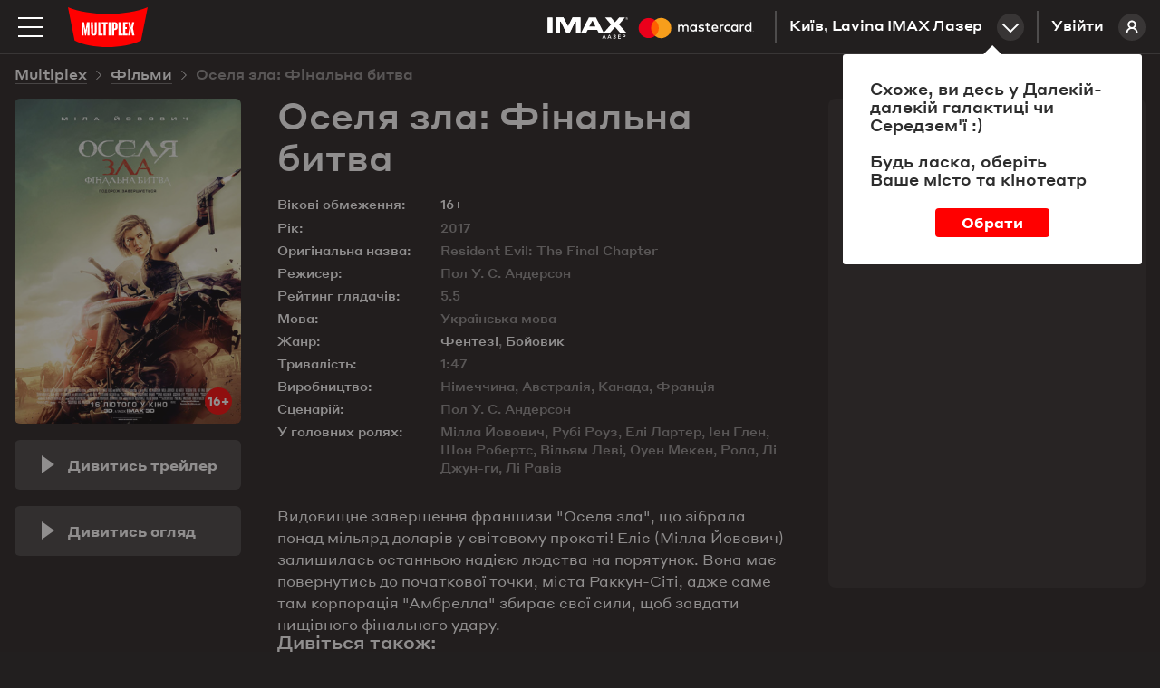

--- FILE ---
content_type: text/html; charset=utf-8
request_url: https://multiplex.ua/movie/40858
body_size: 23948
content:






<!DOCTYPE html >
	
<html prefix="og: http://ogp.me/ns#" lang="uk">
<head>
		
	
	
	
	<meta charset="UTF-8">
	<link rel="canonical" href="https://multiplex.ua/movie/40858" />
	<meta name="apple-itunes-app" content="app-id=1160648734">
	<link rel="shortcut icon" href="/img/favicon.png" type="image/x-icon">
	<script defer src="/js/vendor/jquery-2.1.3.min.js"></script>
	<script>
		var CURRENCY = '₴'
		var PRICE_FROM = "від"
		
		var dtplang = "ua"
		if (dtplang == "ua") {
			dtplang = "uk"
		}
		var firstVisit =  true ,
		noCity =  false 
	</script>
	
	<script defer src="/js/dst/cookie.js"></script>
	<script defer src="/js/vendor/jquery.maskedinput.min.js"></script>
	<link rel="stylesheet" type="text/css" href="/css/index.css?v=202508201140">
	<script>
		var mobiledetect =  false  || window.innerWidth <= 1024;
	</script>
	
	<script defer src="/js/vendor/jquery.mousewheel.min.js"></script>
	<link rel="stylesheet" type="text/css" href="/js/vendor/datetimepicker/jquery.datetimepicker.min.css">
	<script defer src="/js/vendor/datetimepicker/jquery.datetimepicker.full.min.js"></script>
	<script defer src="/js/vendor/moment.js"></script>
	<script defer src="/js/dst/ads.js?v=202508201140"></script>
	<script defer src="/js/dst/commons.js?v=202508201140"></script>
	
	
	<meta name="viewport" content="width=device-width,initial-scale=1,maximum-scale=1,user-scalable=no">
	
	<meta name="google-site-verification" content="0iQPJdb6Va9SYitKgn5reAWypk4zAUic28VLdJKCtoo" />
	<meta name="format-detection" content="date=no, address=no, time=no">
			<link 
				rel="alternate" 

				hreflang="ru" 
				hreflang="ru" 
				hreflang="ru" 

				href="https://multiplex.ua/ru/movie/40858" 
			/>
			<link 
				rel="alternate" 

				hreflang="uk" 
				hreflang="ua" 
				hreflang="ua" 

				href="https://multiplex.ua/movie/40858" 
			/>
			<link 
				rel="alternate" 

				hreflang="en" 
				hreflang="en" 
				hreflang="en" 

				href="https://multiplex.ua/en/movie/40858" 
			/>
	
	<script>
		(function(i,s,o,g,r,a,m){
			i["esSdk"] = r;
			i[r] = i[r] || function() {
			(i[r].q = i[r].q || []).push(arguments)
			}, a=s.createElement(o), m=s.getElementsByTagName(o)[0]; a.async=1; a.src=g;
			m.parentNode.insertBefore(a,m)}
			) (window, document, "script", "https://esputnik.com/scripts/v1/public/scripts?apiKey=eyJhbGciOiJSUzI1NiJ9.[base64].P5HZwwPK4CVR3lXiMMDOkRu1aW_Onp_rpMgSZN6AnDn1w7MyCj333HF3Of3Ee_cNvpwQd5KIPLTuRgdH_qntEw&domain=86DFBEF0-8D98-4D6B-88C2-5A716E028DC4", "es");
			es("pushOn");
	</script>
	
    <script>(function(w,d,s,l,i){w[l]=w[l]||[];w[l].push({'gtm.start':
        new Date().getTime(),event:'gtm.js'});var f=d.getElementsByTagName(s)[0],
        j=d.createElement(s),dl=l!='dataLayer'?'&l='+l:'';j.async=true;j.src=
        'https://www.googletagmanager.com/gtm.js?id='+i+dl;f.parentNode.insertBefore(j,f);
        })(window,document,'script','dataLayer','GTM-P29CGXTX');</script>
	

	<script>                 
		(function (d, s, i, r) {                                
		if (d.getElementById(i)) { return; }                                
		var n = d.createElement(s); 
		e = d.getElementsByTagName(s)[0]; 
		n.id = i;                                
		n.src = "https://webtracking-v01.bpmonline.com/Src/tracking_" + r + ".js"; e.parentNode.insertBefore(n, e);                 
		})(document, "script", "bpmTracking", "Clwzhbt3hrIye65KjEmdbpSY0B2OK4PVaotu5yIF"); 
	</script>




 
<script async src="https://www.googletagmanager.com/gtag/js?id=G-57R752LTC1"></script> 
<script> 
	window.dataLayer = window.dataLayer || []; function gtag(){dataLayer.push(arguments);} gtag('js', new Date()); gtag('config', 'G-57R752LTC1'); 
</script>

 
<script> 
	function gtag_report_conversion(url) { 
		var callback = function () {
			
			
			
			}; 
		gtag('event', 'conversion', { 'send_to': 'AW-931060705/DMl7CM-0sokBEOG3-7sD', 'transaction_id': sessionStorage.getItem('conversionGuid'), 'event_callback': callback }); 
		return false; 
	} 
</script>



	<script>
		window.analyticsData = {
			dynx_pagetype: "offerdetail",
			dynx_itemid: "HO00000426"
		}
	</script>
	<meta property="og:title" content='Оселя зла: Фінальна битва - Multiplex' />
	<meta property="og:description" content="Видовищне завершення франшизи &#34;Оселя зла&#34;, що зібрала понад мільярд доларів у світовому прокаті! Еліс (Мілла Йовович) залишилась останньою надією людства на порятунок. Вона має повернутись до початкової точки, міста Раккун-Сіті, адже саме там корпорація &#34;Амбрелла&#34; збирає свої сили, щоб завдати нищівного фінального удару." />
	<meta property="og:url" content="https://multiplex.ua/movie/40858" />
	<meta property="og:image" content="https://multiplex.ua/images/1c/a9/1ca9a9441f962de8e7a14e25b45ee0a5.jpg" />
	<meta property="og:image:width" content="1024" />
	<meta property="og:image:height" content="704" />
	<meta property="og:type" content="video.movie" />
	
	
	
	
	
	

													
													
													
													
													
													
													
													
													
													
													
													

	<script defer src="/js/dst/movie.js?v=202508201140"></script>
	<script>
		
		var filmName_GA = "Resident Evil: The Final Chapter"
	
		var fbFilmData = {
			content_ids: ["HO00000426"],
			content_name: "Оселя зла: Фінальна битва"
		}
		
	</script>
	<title>Оселя зла: Фінальна битва (2017)  - відгуки глядачів, рейтинг фільму, рецензії кінокритиків і трейлери | Мультиплекс</title>

	<meta name="description" content="Оселя зла: Фінальна битва (2017) - рейтинг кіно, відгуки і оцінки глядачів ✅ Думка кінокритиків ✅ Вся інформація про фільм на сайті ❱❱❱ ⭐️ MULTIPLEX ⭐️." />
	
	<meta name="Keywords" content='Оселя зла: Фінальна битва, Resident Evil: The Final Chapter, Оселя зла: Фінальна битва трейлер, Оселя зла: Фінальна битва дата виходу, Оселя зла: Фінальна битва кіно, Оселя зла: Фінальна битва билети, Оселя зла: Фінальна битва актори, Оселя зла: Фінальна битва афиша, Оселя зла: Фінальна битва кінотеатр, Оселя зла: Фінальна битва розклад' />
	
	<script>
		var mvid =  40858 
	</script>
	<style>
		.movie_description p strong, .movie_description p strong a {
			font-weight: 700;
		}
	</style>
</head>
<body style="overflow: auto; background-color: #221f1f;">












<script type="application/ld+json">
{
	"@context": "http://schema.org",
	"@type": "Movie",
	"name": "Оселя зла: Фінальна битва",
	"description": "Видовищне завершення франшизи \u0022Оселя зла\u0022, що зібрала понад мільярд доларів у світовому прокаті! Еліс (Мілла Йовович) залишилась останньою надією людства на порятунок. Вона має повернутись до початкової точки, міста Раккун-Сіті, адже саме там корпорація \u0022Амбрелла\u0022 збирає свої сили, щоб завдати нищівного фінального удару.",
	"image": "https://multiplex.ua\/images\/02\/c5\/02c52bf104b183f6871fc2db85325964.jpg",
	"sameAs": ["https://multiplex.ua/ru/movie/40858""https://multiplex.ua/en/movie/40858"],
	"duration": "1:47",
	"alternativeHeadline": "Resident Evil: The Final Chapter",
	"dateCreated": "2017-02-16",
		"genre": "Фентезі,Бойовик",
	"director": {
		"@type": "Person",
		"name": "Пол У. С. Андерсон"
	},
		"actor": [
		{
			"@type": "Person",
			"name": "Мілла Йовович"
		},
		{
			"@type": "Person",
			"name": "Рубі Роуз"
		},
		{
			"@type": "Person",
			"name": "Елі Лартер"
		},
		{
			"@type": "Person",
			"name": "Іен Глен"
		},
		{
			"@type": "Person",
			"name": "Шон Робертс"
		},
		{
			"@type": "Person",
			"name": "Вільям Леві"
		},
		{
			"@type": "Person",
			"name": "Оуен Мекен"
		},
		{
			"@type": "Person",
			"name": "Рола"
		},
		{
			"@type": "Person",
			"name": "Лі Джун-ги"
		},
		{
			"@type": "Person",
			"name": "Лі Равів"
		}],
		"actors": {
			"@type": "Person",
			"name": "В главных ролях: Мілла Йовович, Рубі Роуз, Елі Лартер, Іен Глен, Шон Робертс, Вільям Леві, Оуен Мекен, Рола, Лі Джун-ги, Лі Равів"
		},
			
	"aggregateRating": {
    "@type": "AggregateRating",
    "ratingValue": "5.5",
		"bestRating": "10",
    "ratingCount": "5500"
  }
}
</script>








<noscript><iframe src="https://www.googletagmanager.com/ns.html?id=GTM-P29CGXTX"
	height="0" width="0" style="display:none;visibility:hidden"></iframe></noscript>


<script>
var pageIdent = "movie",
	up = "";
</script>


<script type="application/ld+json">
	{
		"@context": "http://schema.org",
		"@type": "Organization",
		"name": "Multiplex",
		"description": "MULTIPLEX — найбільша мережа кінотеатрів в Україні",
		"alternateName": "Мультиплекс",
		"brand": "Multiplex",
		"url": "https://multiplex.ua",
		"logo": "https://multiplex.ua/img/logo.svg",
		"foundingDate": "2003",
		"founder": "Антон Пугач",
		"address": {
			"@type": "PostalAddress",
			"addressLocality": "Київ, Україна",
			"postalCode": "03035",
			"streetAddress": "вул. Липківського, 45, бізнес центр \u0022НЕСТ\u0022, офіс 707",
		},
		"sameAs": [
			"https://uk.wikipedia.org/wiki/Multiplex_(мережа_кінотеатрів)",
			"https://www.facebook.com/uamultiplex",
			"https://www.youtube.com/user/MultiplexChannel",
			"https://www.instagram.com/multiplex_official/"
		]
	}
</script>


<p class="lang_close" style="display: none">Перейти до сайту</p>
<p class="lang_next" style="display: none">Наступна підказка</p>
<div class="modal_youtube">
	<div class="yt_header">
		<p class="yt_heading"><i class="backsho"></i><span>Трейлер</span>: <a href="/" style="pointer-events: none"></a></p>
		<p class="yt_close">Закрити <i></i></p>
	</div>
	<div class="yt_iframe">
		<img src="/img/logo_about.svg" class="yt_preload animated" alt="Loading..." title="Loading...">
	</div>
</div>


<div class="header  ">
	<div class="header-top">

		<img 
			class="menu-btn" 
			src="/img/menu.svg" 
			alt="Меню" 
			title="Меню"
		>
		<a class="logolink" href="/"><img src="/img/logo.svg" alt="Multiplex" title="Multiplex"></a>
		
		<a class="lk_link" href="https://friends.multiplex.ua" rel="nofollow">
			Увійти
			<img src="/img/ava_temp1.svg" alt="">
		</a>

		<div class="geo" id="tocinemas">Київ, Lavina IMAX Лазер<div class="geo_select"></div></div>


		

			

			

			
				
					<a href="/imax_laser" class="imax_link twins_link" style="line-height: 0">
						<img src="/img/imax_laser/logo_imax_white.svg" style="height: 24px; position: relative;" alt="IMAX LASER" title="IMAX LASER">
						<svg width="148" viewBox="0 0 479 110" xmlns="http://www.w3.org/2000/svg"><g fill="none" fill-rule="evenodd"><path d="M0 0h478.99v109.97H0z"/><path d="M216.39 67.11v-15c0-5.66-3.61-9.47-9.42-9.52a9.27 9.27 0 0 0-8.41 4.26 8.79 8.79 0 0 0-7.91-4.26 7.92 7.92 0 0 0-7 3.56v-3h-5.21v23.96h5.26V53.84c0-4.16 2.3-6.36 5.86-6.36 3.56 0 5.21 2.25 5.21 6.31v13.32H200V53.84c0-4.16 2.4-6.36 5.86-6.36 3.46 0 5.26 2.25 5.26 6.31v13.32h5.27zm77.83-23.94h-8.51v-7.26h-5.26v7.26h-4.86v4.76h4.86v10.91c0 5.56 2.15 8.87 8.31 8.87a12.24 12.24 0 0 0 6.51-1.85l-1.5-4.46a9.62 9.62 0 0 1-4.61 1.35c-2.6 0-3.46-1.6-3.46-4V47.93h8.51l.01-4.76zm44.43-.6a7.06 7.06 0 0 0-6.31 3.51v-2.91h-5.16v23.94h5.21V53.69c0-4 1.7-6.16 5.11-6.16a8.49 8.49 0 0 1 3.26.6l1.6-4.91a11.13 11.13 0 0 0-3.71-.65zm-67.17 2.5a17.9 17.9 0 0 0-9.77-2.5c-6.06 0-10 2.91-10 7.66 0 3.91 2.9 6.31 8.26 7.06l2.45.35c2.85.4 4.21 1.15 4.21 2.5 0 1.85-1.9 2.91-5.46 2.91a12.76 12.76 0 0 1-8-2.5l-2.37 4.05a17.27 17.27 0 0 0 10.37 3.11c6.91 0 10.92-3.26 10.92-7.81 0-4.21-3.16-6.41-8.36-7.16l-2.45-.35c-2.25-.3-4.06-.75-4.06-2.35 0-1.75 1.7-2.8 4.56-2.8a15.43 15.43 0 0 1 7.46 2.05l2.24-4.22zM411 42.57a7.06 7.06 0 0 0-6.31 3.51v-2.91h-5.16v23.94h5.21V53.69c0-4 1.7-6.16 5.11-6.16a8.49 8.49 0 0 1 3.26.6l1.6-4.91a11.13 11.13 0 0 0-3.71-.65zm-67.09 12.57c0 7.26 5.06 12.57 12.77 12.57a12.54 12.54 0 0 0 8.61-2.86l-2.5-4.21a10.52 10.52 0 0 1-6.26 2.15c-4.16 0-7.21-3.06-7.21-7.66s3.06-7.61 7.21-7.66a10.52 10.52 0 0 1 6.26 2.15l2.5-4.21a12.54 12.54 0 0 0-8.61-2.86c-7.71 0-12.77 5.31-12.77 12.57v.02zm48.78 0v-12h-5.21v2.91a9.08 9.08 0 0 0-7.56-3.51c-6.71 0-12 5.26-12 12.57 0 7.31 5.26 12.57 12 12.57a9.08 9.08 0 0 0 7.56-3.51v2.9h5.21V55.14zm-19.38 0c0-4.21 2.75-7.66 7.26-7.66 4.31 0 7.21 3.31 7.21 7.66s-2.9 7.66-7.21 7.66c-4.51 0-7.26-3.46-7.26-7.66zm-62.86-12.57c-7 0-11.92 5.11-11.92 12.57 0 7.61 5.11 12.57 12.27 12.57a14.55 14.55 0 0 0 9.82-3.36l-2.55-3.86a11.41 11.41 0 0 1-7 2.5c-3.36 0-6.41-1.55-7.16-5.86h17.78c.05-.65.1-1.3.1-2 0-7.46-4.66-12.57-11.37-12.57l.03.01zm-.1 4.66c3.36 0 5.51 2.1 6.06 5.81H304c.55-3.46 2.65-5.81 6.36-5.81h-.01zM441 55.14V33.55h-5.21v12.52a9.08 9.08 0 0 0-7.56-3.51c-6.71 0-12 5.26-12 12.57 0 7.31 5.26 12.57 12 12.57a9.08 9.08 0 0 0 7.56-3.51v2.9H441V55.14zm6.09 9.76a1.53 1.53 0 0 1 1.09.45 1.49 1.49 0 0 1 0 2.14 1.6 1.6 0 0 1-.49.33 1.5 1.5 0 0 1-.6.12 1.55 1.55 0 0 1-1.44-.93 1.5 1.5 0 0 1 0-1.18 1.52 1.52 0 0 1 .82-.81 1.57 1.57 0 0 1 .64-.12h-.02zm0 2.7a1.13 1.13 0 0 0 .46-.09 1.19 1.19 0 0 0 0-2.18 1.15 1.15 0 0 0-.46-.09 1.19 1.19 0 0 0-.47.09 1.19 1.19 0 0 0-.38 1.93 1.19 1.19 0 0 0 .87.34h-.02zm.09-1.9a.64.64 0 0 1 .42.12.4.4 0 0 1 .15.33.38.38 0 0 1-.12.29.56.56 0 0 1-.33.14l.46.53h-.36l-.43-.53h-.14v.53h-.3v-1.4l.65-.01zm-.35.26v.38h.35a.34.34 0 0 0 .19 0 .16.16 0 0 0 .07-.14.16.16 0 0 0-.07-.14.34.34 0 0 0-.19 0l-.35-.1zm-25.19-10.82c0-4.21 2.75-7.66 7.26-7.66 4.31 0 7.21 3.31 7.21 7.66s-2.9 7.66-7.21 7.66c-4.51 0-7.26-3.46-7.26-7.66zm-175.9 0v-12h-5.21v2.91a9.08 9.08 0 0 0-7.53-3.48c-6.71 0-12 5.26-12 12.57 0 7.31 5.26 12.57 12 12.57a9.08 9.08 0 0 0 7.56-3.51v2.9h5.21l-.03-11.96zm-19.38 0c0-4.21 2.75-7.66 7.26-7.66 4.31 0 7.21 3.31 7.21 7.66s-2.9 7.66-7.21 7.66c-4.51 0-7.26-3.45-7.26-7.66z" fill="#FFF" fill-rule="nonzero"/><g fill-rule="nonzero"><path fill="#FF5F00" d="M80.46 26.68h31.5v56.61h-31.5z"/><path d="M82.46 55a35.94 35.94 0 0 1 13.75-28.3c-14.76-11.6-35.956-9.91-48.693 3.881-12.736 13.792-12.736 35.056 0 48.848C60.254 93.22 81.45 94.909 96.21 83.31A35.94 35.94 0 0 1 82.46 55z" fill="#EB001B"/><path d="M154.46 55a36 36 0 0 1-58.25 28.3 36 36 0 0 0 0-56.61A36 36 0 0 1 154.46 55zM151 77.29v-1.16h.47v-.23h-1.17v.24h.47v1.16l.23-.01zm2.31 0v-1.4H153l-.42 1-.42-1h-.37v1.4h.21v-1.05l.39.91h.27l.39-.91v1.06l.26-.01z" fill="#F79E1B"/></g></g></svg>
					</a>
				

				

			

			
			
			


			


						 

		

	</div>
</div>


<div class="mob_blackout"></div>
<div class="modal_ticketing">
	<div class="yt_header">
		<p class="yt_heading"><i class="backsho"></i>Вибір місць: <a href="/" style="pointer-events: none"></a></p>
		<p class="yt_close">Закрити <i></i></p>
	</div>
	<div class="ticket_iframe">
		<img src="/img/logo_about.svg" class="yt_preload animated" alt="loading...">
		<iframe id="tktiframe" style="width: 100%; height: 100%" allowfullscreen=""></iframe>
	</div>
</div>
<div class="left_menu js-left-menu">
	<div class="container">
		<div class="menu_close"></div>
		<ul class="langs">
				<li data-lang="ru" ><a href="/ru/movie/40858" hreflang='ru' target="_top">ru</a></li>
				<li data-lang="ua" class="active"><a href="/movie/40858" hreflang='uk' target="_top">ua</a></li>
				<li data-lang="en" ><a href="/en/movie/40858" hreflang='en' target="_top">en</a></li>
		</ul>
		<div class="menu_logo">
			<svg width="210" height="105" xmlns:xlink="http://www.w3.org/1999/xlink">
				<defs>
					<path id="a" d="M0 .09h209.987v104.74H0z"/>
				</defs>
				<g fill="none" fill-rule="evenodd">
					<g>
						<mask id="b" fill="#fff">
							<use xlink:href="#a"/>
						</mask>
						<path d="M209.987.09C154.95 23.598 55.037 23.598 0 .09l17.499 87.28c44.632 23.233 126.984 23.325 174.989 0L209.987.09z" fill="red" mask="url(#b)"/>
					</g>
					<path fill="#FFF" d="M49.285 40l-3.342 19.17-.225 1.288h-.436l-.223-1.278L41.715 40 35 40.005V75h5.192l.021-10.34-.445-11.697h.418L44.131 75h2.738l3.945-22.037h.418l-.445 11.696V75H56V40.005zM70.26 40l-.143 28.877c0 1.517-1.41 1.868-2.117 1.868-.796 0-2.117-.351-2.117-1.868L65.74 40H60l.475 27.557C60.475 72.42 62.268 75 68 75s7.525-2.581 7.525-7.443L76 40h-5.74zM85.228 70.636V40H80v35h11v-4.364zM138.362 70.636V40H133v35h11v-4.364zM157 44.364V40h-11v35h10.925v-4.364h-5.655V57.58h4.216v-4.364h-4.216v-8.852zM104 40H89v4.21h4.741V75h5.518V44.21H104zM107 75h5V40h-5zM125.287 53.821c0 1.363-.301 2.613-2.578 2.613h-.996V44.362h1.407c2.44 0 2.167 1.565 2.167 2.928v6.531zm-1.623-13.818L116 40v35h5.713V60.83h2.14c4.803 0 7.147-2.412 7.147-6.17v-8.13c0-3.758-1.733-6.527-7.336-6.527zM174.646 40h-5.56l-2.37 13.027h-.432L163.914 40h-5.56l3.51 15.071L158 75h5.764l2.013-12.028.51-5.735h.422l.515 5.735L169.199 75H175l-3.863-19.929z"/>
				</g>
			</svg>
		</div>
		<div class="mob_container">
			<div class="menu_list"><a href="/" class="menu_item">Зараз у кіно</a><a href="/soon" class="menu_item">Скоро у прокаті</a>

				
		   		<a href="https://new.multiplex.ua/order/cinema/0000000017/concession" class="menu_item yellow">Купити попкорн онлайн</a>
				

				<a href="/promotions" class="menu_item">Акції та знижки</a><a href="/cinemas" class="menu_item">Кінотеатри</a>
				



				
				<a href="/refund" class="menu_item">Повернення квитків
					</a><a href="/faq#open_feedbeck_menu" class="menu_item">Допомога
					</a><a href="/about" class="menu_item">Про компанію</a>
				<a href="javascript:;" id="tofeedback" class="menu_item" style="display: none">Написати нам</a>
			</div>
			<div class="menu-block">
				<div class="menu-block-heading">
					Особистий кабінет
				</div>
				<a href="https://friends.multiplex.ua" class="menu-block-btn" rel="nofollow">
					<img 
						src="/img/ava_temp1.svg" 
						alt='Увійти'
					>Увійти
				</a>
			</div>
		</div>

		<div class="menu-block">
			<div class="menu-block-heading">Ми в соціальних мережах</div>

			<div class="menu_soc">
				<a class="menu_soc_item" href="https://www.facebook.com/uamultiplex" rel="nofollow" target="_blank">
					<svg fill="none" height="28" viewBox="0 0 28 28" width="28" xmlns="http://www.w3.org/2000/svg">
						<path d="M12.0422 22V14.4923H10V11.7892H12.0422V9.4804C12.0422 7.66611 13.2486 6 16.0282 6C17.1537 6 17.9859 6.10488 17.9859 6.10488L17.9203 8.62914C17.9203 8.62914 17.0716 8.6211 16.1454 8.6211C15.143 8.6211 14.9824 9.07014 14.9824 9.81544V11.7892H18L17.8687 14.4923H14.9824V22H12.0422Z"
									fill="white" />
						

						<rect class="hover-border" height="27" rx="7.5" stroke="white" width="27" x="0.5" y="0.5" />
					</svg>
					Facebook
				</a>

				<a class="menu_soc_item" href="https://www.youtube.com/user/MultiplexChannel" rel="nofollow" target="_blank">
					<svg fill="none" height="28" viewBox="0 0 28 28" width="28" xmlns="http://www.w3.org/2000/svg">
						<g clip-path="url(#clip0_1419_7416)">
							<path d="M21.6667 10.338C21.5761 10.0148 21.3996 9.7222 21.156 9.4913C20.9055 9.25331 20.5985 9.08306 20.264 8.99664C19.012 8.66664 13.996 8.66664 13.996 8.66664C11.9049 8.64284 9.81427 8.74749 7.73598 8.97997C7.40144 9.07278 7.09503 9.24683 6.84398 9.48664C6.59732 9.72397 6.41865 10.0166 6.32532 10.3373C6.10111 11.5451 5.99218 12.7715 5.99998 14C5.99198 15.2273 6.10065 16.4533 6.32532 17.6626C6.41665 17.982 6.59465 18.2733 6.84198 18.5086C7.08932 18.744 7.39732 18.914 7.73598 19.004C9.00465 19.3333 13.996 19.3333 13.996 19.3333C16.0898 19.3571 18.183 19.2525 20.264 19.02C20.5985 18.9335 20.9055 18.7633 21.156 18.5253C21.3995 18.2945 21.5758 18.0018 21.666 17.6786C21.896 16.4713 22.0079 15.2444 22 14.0153C22.0173 12.781 21.9056 11.5483 21.6667 10.3373V10.338ZM12.4013 16.2826V11.718L16.5747 14.0006L12.4013 16.2826Z"
										fill="white" />
							
						</g>
						<rect class="hover-border" height="27" rx="7.5" stroke="white" width="27" x="0.5" y="0.5" />
						<defs>
							<clipPath id="clip0_1419_7416">
								<rect fill="white" height="16" transform="translate(6 6)" width="16" />
							</clipPath>
						</defs>
					</svg>
					Youtube
				</a>

				<a class="menu_soc_item" href="https://www.instagram.com/multiplex_official/" rel="nofollow" target="_blank">
					<svg fill="none" height="28" viewBox="0 0 28 28" width="28" xmlns="http://www.w3.org/2000/svg">
						<ellipse cx="13.5769" cy="13.8125" rx="5.84615" ry="5.9375" stroke="white" stroke-width="1.5" />
						<ellipse cx="20.8216" cy="6.45455" fill="white" rx="1.67832" ry="1.70455" />
						<rect class="hover-border" height="27" rx="7.5" stroke="white" width="27" x="0.5" y="0.5" />
					</svg>
					Instagram
				</a>

				<a class="menu_soc_item" href="https://t.me/super_cheese">
					<svg fill="none" height="28" viewBox="0 0 28 28" width="28" xmlns="http://www.w3.org/2000/svg">
						<path clip-rule="evenodd"
									d="M7.09992 13.0733C11.3949 11.1916 14.2589 9.95115 15.6919 9.35181C19.7834 7.64056 20.6335 7.34329 21.1877 7.33348C21.3095 7.33132 21.5821 7.36169 21.7586 7.50572C21.9076 7.62734 21.9486 7.79162 21.9683 7.90692C21.9879 8.02223 22.0123 8.2849 21.9929 8.49013C21.7712 10.8327 20.8118 16.5175 20.3237 19.1412C20.1172 20.2514 19.7105 20.6237 19.3169 20.6601C18.4613 20.7393 17.8116 20.0915 16.9829 19.5453C15.6862 18.6906 14.9537 18.1585 13.695 17.3245C12.2404 16.3606 13.1834 15.8308 14.0124 14.965C14.2293 14.7385 17.999 11.2906 18.0719 10.9778C18.0811 10.9387 18.0895 10.7929 18.0034 10.7159C17.9172 10.6389 17.7901 10.6652 17.6983 10.6862C17.5683 10.7159 15.4968 12.0926 11.4839 14.8165C10.8959 15.2225 10.3633 15.4203 9.88616 15.41C9.36012 15.3985 8.34822 15.1109 7.59598 14.865C6.67333 14.5634 5.94002 14.404 6.00388 13.8918C6.03714 13.625 6.40248 13.3522 7.09992 13.0733Z"
									fill="white"
									fill-rule="evenodd" />
						

						<rect class="hover-border" height="27" rx="7.5" stroke="white" width="27" x="0.5" y="0.5" />
					</svg>
					Telegram
				</a>
			</div>


		</div>
	</div>
</div>
<div class="menu right_menu animatedlong slideInUp">
	<img class="menu_close" src="/img/menu_close.png" alt='Закрити' title='Закрити'>
	<div class="citylist">
		<p class="heading">Місто:</p>
			<p class="cityname active"><span>Київ</span></p>
			<p class="cityname "><span>Дніпро</span></p>
			<p class="cityname "><span>Львів</span></p>
			<p class="cityname "><span>Одеса</span></p>
			<p class="cityname "><span>Миколаїв</span></p>
			<p class="cityname "><span>Харків</span></p>
			<p class="cityname "><span>Хмельницький</span></p>
			<p class="cityname "><span>Житомир</span></p>
			<p class="cityname "><span>Кривий Ріг</span></p>
			<p class="cityname "><span>Чернігів</span></p>
			<p class="cityname "><span>Полтава</span></p>
			<p class="cityname "><span>Ужгород</span></p>
			<p class="cityname "><span>Луцьк</span></p>
			<p class="cityname "><span>Черкаси</span></p>
		
	</div>
		<div class="rm_clist" style="display: block" data-cityname="Київ">
			<p class="heading heading--inverse">Кінотеатр:</p>
				<div class="cinema active" data-id="0000000017" data-name="Lavina IMAX Лазер">
					<div class="c_left">
						<p class="cname_s cname"><span>Lavina IMAX Лазер</span></p>
						<p class="address">вул. Берковецька, 6Д</p>
					</div>
						<a href="/cinema/kyiv/lavina" class="about cname"><img src="/img/rm_sch.png" title='Розклад сеансів' alt='Розклад сеансів'>Розклад сеансів </a>
				</div>
				<div class="cinema " data-id="0000000034" data-name="Respublika Park IMAX">
					<div class="c_left">
						<p class="cname_s cname"><span>Respublika Park IMAX</span></p>
						<p class="address">Кільцева дорога, 1</p>
					</div>
						<a href="/cinema/kyiv/respublika" class="about cname"><img src="/img/rm_sch.png" title='Розклад сеансів' alt='Розклад сеансів'>Розклад сеансів </a>
				</div>
				<div class="cinema " data-id="0000000032" data-name="Retroville ScreenX">
					<div class="c_left">
						<p class="cname_s cname"><span>Retroville ScreenX</span></p>
						<p class="address"> просп. Європейського Союзу, 47</p>
					</div>
						<a href="/cinema/kyiv/retroville" class="about cname"><img src="/img/rm_sch.png" title='Розклад сеансів' alt='Розклад сеансів'>Розклад сеансів </a>
				</div>
				<div class="cinema " data-id="0000000003" data-name="Проспект">
					<div class="c_left">
						<p class="cname_s cname"><span>Проспект</span></p>
						<p class="address">вул. Гната Хоткевича, 1В</p>
					</div>
						<a href="/cinema/kyiv/prospect" class="about cname"><img src="/img/rm_sch.png" title='Розклад сеансів' alt='Розклад сеансів'>Розклад сеансів </a>
				</div>
				<div class="cinema " data-id="0000000005" data-name="Атмосфера">
					<div class="c_left">
						<p class="cname_s cname"><span>Атмосфера</span></p>
						<p class="address">Столичне шосе, 103</p>
					</div>
						<a href="/cinema/kyiv/atmosphera" class="about cname"><img src="/img/rm_sch.png" title='Розклад сеансів' alt='Розклад сеансів'>Розклад сеансів </a>
				</div>
				<div class="cinema " data-id="0000000004" data-name="Victoria Gardens">
					<div class="c_left">
						<p class="cname_s cname"><span>Victoria Gardens</span></p>
						<p class="address">вул. Лугова, 12</p>
					</div>
						<a href="/cinema/kyiv/karavan" class="about cname"><img src="/img/rm_sch.png" title='Розклад сеансів' alt='Розклад сеансів'>Розклад сеансів </a>
				</div>
				<div class="cinema " data-id="0000000001" data-name="Komod">
					<div class="c_left">
						<p class="cname_s cname"><span>Komod</span></p>
						<p class="address">вул. Шептицького, 4A</p>
					</div>
						<a href="/cinema/kyiv/komod" class="about cname"><img src="/img/rm_sch.png" title='Розклад сеансів' alt='Розклад сеансів'>Розклад сеансів </a>
				</div>
				<div class="cinema " data-id="0000000031" data-name="ЦУМ">
					<div class="c_left">
						<p class="cname_s cname"><span>ЦУМ</span></p>
						<p class="address">вул. Хрещатик, 38, Київ</p>
					</div>
						<a href="/cinema/kyiv/tsum" class="about cname"><img src="/img/rm_sch.png" title='Розклад сеансів' alt='Розклад сеансів'>Розклад сеансів </a>
				</div>
		</div>
		<div class="rm_clist"  data-cityname="Дніпро">
			<p class="heading heading--inverse">Кінотеатр:</p>
				<div class="cinema " data-id="0000000011" data-name="Караван">
					<div class="c_left">
						<p class="cname_s cname"><span>Караван</span></p>
						<p class="address">вул. Нижньодніпровська, 17</p>
					</div>
						<a href="/cinema/dnipro/karavandnepr" class="about cname"><img src="/img/rm_sch.png" title='Розклад сеансів' alt='Розклад сеансів'>Розклад сеансів </a>
				</div>
				<div class="cinema " data-id="0000000018" data-name="Дафі IMAX">
					<div class="c_left">
						<p class="cname_s cname"><span>Дафі IMAX</span></p>
						<p class="address">бул. Зоряний, 1А</p>
					</div>
						<a href="/cinema/dnipro/dafi_imax" class="about cname"><img src="/img/rm_sch.png" title='Розклад сеансів' alt='Розклад сеансів'>Розклад сеансів </a>
				</div>
		</div>
		<div class="rm_clist"  data-cityname="Львів">
			<p class="heading heading--inverse">Кінотеатр:</p>
				<div class="cinema " data-id="0000000020" data-name="Victoria Gardens">
					<div class="c_left">
						<p class="cname_s cname"><span>Victoria Gardens</span></p>
						<p class="address">вул. Кульпарківська, 226 А</p>
					</div>
						<a href="/cinema/lviv/victoriagardens" class="about cname"><img src="/img/rm_sch.png" title='Розклад сеансів' alt='Розклад сеансів'>Розклад сеансів </a>
				</div>
				<div class="cinema " data-id="0000000027" data-name="Spartak">
					<div class="c_left">
						<p class="cname_s cname"><span>Spartak</span></p>
						<p class="address">вул. Гетьмана Мазепи, 1Б</p>
					</div>
						<a href="/cinema/lviv/spartak" class="about cname"><img src="/img/rm_sch.png" title='Розклад сеансів' alt='Розклад сеансів'>Розклад сеансів </a>
				</div>
		</div>
		<div class="rm_clist"  data-cityname="Одеса">
			<p class="heading heading--inverse">Кінотеатр:</p>
				<div class="cinema " data-id="0000000029" data-name="Gagarinn Plaza">
					<div class="c_left">
						<p class="cname_s cname"><span>Gagarinn Plaza</span></p>
						<p class="address">вул. Генуезька, 5/2</p>
					</div>
						<a href="/cinema/odesa/gagarinn_plaza" class="about cname"><img src="/img/rm_sch.png" title='Розклад сеансів' alt='Розклад сеансів'>Розклад сеансів </a>
				</div>
				<div class="cinema " data-id="0000000030" data-name="Riviera ScreenX">
					<div class="c_left">
						<p class="cname_s cname"><span>Riviera ScreenX</span></p>
						<p class="address">Південна дорога, 101А, Одеська область</p>
					</div>
						<a href="/cinema/odesa/riviera" class="about cname"><img src="/img/rm_sch.png" title='Розклад сеансів' alt='Розклад сеансів'>Розклад сеансів </a>
				</div>
		</div>
		<div class="rm_clist"  data-cityname="Миколаїв">
			<p class="heading heading--inverse">Кінотеатр:</p>
				<div class="cinema " data-id="0000000013" data-name="City Center">
					<div class="c_left">
						<p class="cname_s cname"><span>City Center</span></p>
						<p class="address">пр-т. Центральний, 98</p>
					</div>
						<a href="/cinema/mykolaiv/citycenter" class="about cname"><img src="/img/rm_sch.png" title='Розклад сеансів' alt='Розклад сеансів'>Розклад сеансів </a>
				</div>
		</div>
		<div class="rm_clist"  data-cityname="Харків">
			<p class="heading heading--inverse">Кінотеатр:</p>
				<div class="cinema " data-id="0000000033" data-name="Nikolsky">
					<div class="c_left">
						<p class="cname_s cname"><span>Nikolsky</span></p>
						<p class="address">Григорія Сковороди, 2а</p>
					</div>
						<a href="/cinema/kharkiv/nikolsky" class="about cname"><img src="/img/rm_sch.png" title='Розклад сеансів' alt='Розклад сеансів'>Розклад сеансів </a>
				</div>
				<div class="cinema " data-id="0000000016" data-name="Дафі">
					<div class="c_left">
						<p class="cname_s cname"><span>Дафі</span></p>
						<p class="address">вул. Героїв Праці, 9</p>
					</div>
						<a href="/cinema/kharkiv/dafi" class="about cname"><img src="/img/rm_sch.png" title='Розклад сеансів' alt='Розклад сеансів'>Розклад сеансів </a>
				</div>
		</div>
		<div class="rm_clist"  data-cityname="Хмельницький">
			<p class="heading heading--inverse">Кінотеатр:</p>
				<div class="cinema " data-id="0000000009" data-name="Оазис">
					<div class="c_left">
						<p class="cname_s cname"><span>Оазис</span></p>
						<p class="address">вул. Степана Бандери, 2А</p>
					</div>
						<a href="/cinema/khmelnytskyi/oazis" class="about cname"><img src="/img/rm_sch.png" title='Розклад сеансів' alt='Розклад сеансів'>Розклад сеансів </a>
				</div>
		</div>
		<div class="rm_clist"  data-cityname="Житомир">
			<p class="heading heading--inverse">Кінотеатр:</p>
				<div class="cinema " data-id="0000000007" data-name="Глобал UA">
					<div class="c_left">
						<p class="cname_s cname"><span>Глобал UA</span></p>
						<p class="address">вул. Київська, 77</p>
					</div>
						<a href="/cinema/zhytomyr/globalua" class="about cname"><img src="/img/rm_sch.png" title='Розклад сеансів' alt='Розклад сеансів'>Розклад сеансів </a>
				</div>
		</div>
		<div class="rm_clist"  data-cityname="Кривий Ріг">
			<p class="heading heading--inverse">Кінотеатр:</p>
				<div class="cinema " data-id="0000000015" data-name="Victory Plaza">
					<div class="c_left">
						<p class="cname_s cname"><span>Victory Plaza</span></p>
						<p class="address">проспект Центральний, 37</p>
					</div>
						<a href="/cinema/kryvyi_rih/victoriaplaza" class="about cname"><img src="/img/rm_sch.png" title='Розклад сеансів' alt='Розклад сеансів'>Розклад сеансів </a>
				</div>
		</div>
		<div class="rm_clist"  data-cityname="Чернігів">
			<p class="heading heading--inverse">Кінотеатр:</p>
				<div class="cinema " data-id="0000000006" data-name="Hollywood">
					<div class="c_left">
						<p class="cname_s cname"><span>Hollywood</span></p>
						<p class="address">проспект Левка Лук&#39;яненка, 74</p>
					</div>
						<a href="/cinema/chernihiv/hollywood" class="about cname"><img src="/img/rm_sch.png" title='Розклад сеансів' alt='Розклад сеансів'>Розклад сеансів </a>
				</div>
		</div>
		<div class="rm_clist"  data-cityname="Полтава">
			<p class="heading heading--inverse">Кінотеатр:</p>
				<div class="cinema " data-id="0000000019" data-name="Екватор">
					<div class="c_left">
						<p class="cname_s cname"><span>Екватор</span></p>
						<p class="address">вул. Ковпака, 26</p>
					</div>
						<a href="/cinema/poltava/ekvator" class="about cname"><img src="/img/rm_sch.png" title='Розклад сеансів' alt='Розклад сеансів'>Розклад сеансів </a>
				</div>
		</div>
		<div class="rm_clist"  data-cityname="Ужгород">
			<p class="heading heading--inverse">Кінотеатр:</p>
				<div class="cinema " data-id="0000000035" data-name="ТРЦ &#34;Pannonia&#34;">
					<div class="c_left">
						<p class="cname_s cname"><span>ТРЦ &#34;Pannonia&#34;</span></p>
						<p class="address">пл. Поштова, 4а</p>
					</div>
						<a href="/cinema/uzhhorod/pannonia" class="about cname"><img src="/img/rm_sch.png" title='Розклад сеансів' alt='Розклад сеансів'>Розклад сеансів </a>
				</div>
		</div>
		<div class="rm_clist"  data-cityname="Луцьк">
			<p class="heading heading--inverse">Кінотеатр:</p>
				<div class="cinema " data-id="0000000021" data-name="Промінь">
					<div class="c_left">
						<p class="cname_s cname"><span>Промінь</span></p>
						<p class="address">пр-т Грушевського, 2</p>
					</div>
						<a href="/cinema/lutsk/promin" class="about cname"><img src="/img/rm_sch.png" title='Розклад сеансів' alt='Розклад сеансів'>Розклад сеансів </a>
				</div>
		</div>
		<div class="rm_clist"  data-cityname="Черкаси">
			<p class="heading heading--inverse">Кінотеатр:</p>
				<div class="cinema " data-id="0000000024" data-name="Любава">
					<div class="c_left">
						<p class="cname_s cname"><span>Любава</span></p>
						<p class="address">бул. Шевченко, 208/1 </p>
					</div>
						<a href="/cinema/cherkasy/lyubava" class="about cname"><img src="/img/rm_sch.png" title='Розклад сеансів' alt='Розклад сеансів'>Розклад сеансів </a>
				</div>
				<div class="cinema " data-id="0000000023" data-name="Дніпро Плаза">
					<div class="c_left">
						<p class="cname_s cname"><span>Дніпро Плаза</span></p>
						<p class="address">вул. Припортова, 34</p>
					</div>
						<a href="/cinema/cherkasy/dniproplaza" class="about cname"><img src="/img/rm_sch.png" title='Розклад сеансів' alt='Розклад сеансів'>Розклад сеансів </a>
				</div>
		</div>
</div>


	<div class="mob_sw mob_geo" >
		<div>
			<div class="mg_header">
				<div class="mob_lm_close">
					<img src="/img/m_close_formob.png" alt='Закрити' title='Закрити'>
				</div>
			</div>
			<svg class="mg_logo_svg" width="210" height="105" xmlns:xlink="http://www.w3.org/1999/xlink">
				<defs>
					<path id="a" d="M0 .09h209.987v104.74H0z"></path>
				</defs>
				<g fill="none" fill-rule="evenodd">
					<g>
						<mask id="b" fill="#fff">
							<use xlink:href="#a"></use>
						</mask>
						<path d="M209.987.09C154.95 23.598 55.037 23.598 0 .09l17.499 87.28c44.632 23.233 126.984 23.325 174.989 0L209.987.09z" fill="red" mask="url(#b)"></path>
					</g>
					<path fill="#FFF" d="M49.285 40l-3.342 19.17-.225 1.288h-.436l-.223-1.278L41.715 40 35 40.005V75h5.192l.021-10.34-.445-11.697h.418L44.131 75h2.738l3.945-22.037h.418l-.445 11.696V75H56V40.005zM70.26 40l-.143 28.877c0 1.517-1.41 1.868-2.117 1.868-.796 0-2.117-.351-2.117-1.868L65.74 40H60l.475 27.557C60.475 72.42 62.268 75 68 75s7.525-2.581 7.525-7.443L76 40h-5.74zM85.228 70.636V40H80v35h11v-4.364zM138.362 70.636V40H133v35h11v-4.364zM157 44.364V40h-11v35h10.925v-4.364h-5.655V57.58h4.216v-4.364h-4.216v-8.852zM104 40H89v4.21h4.741V75h5.518V44.21H104zM107 75h5V40h-5zM125.287 53.821c0 1.363-.301 2.613-2.578 2.613h-.996V44.362h1.407c2.44 0 2.167 1.565 2.167 2.928v6.531zm-1.623-13.818L116 40v35h5.713V60.83h2.14c4.803 0 7.147-2.412 7.147-6.17v-8.13c0-3.758-1.733-6.527-7.336-6.527zM174.646 40h-5.56l-2.37 13.027h-.432L163.914 40h-5.56l3.51 15.071L158 75h5.764l2.013-12.028.51-5.735h.422l.515 5.735L169.199 75H175l-3.863-19.929z"></path>
				</g>
			</svg>
			
				<p class="desc">Схоже, ви десь у Далекій-далекій галактиці чи Середзем&#39;ї :)</p>
			
			<p class="desc">Будь ласка, оберіть<br> Ваше місто та кінотеатр</p>
			<select class="city_sel">
					<option selected>Київ</option>
					<option >Дніпро</option>
					<option >Львів</option>
					<option >Одеса</option>
					<option >Миколаїв</option>
					<option >Харків</option>
					<option >Хмельницький</option>
					<option >Житомир</option>
					<option >Кривий Ріг</option>
					<option >Чернігів</option>
					<option >Полтава</option>
					<option >Ужгород</option>
					<option >Луцьк</option>
					<option >Черкаси</option>
			</select>
				<select class="cinema_sel" style="display: block">
						<option selected value="0000000017" data-name="Lavina IMAX Лазер" data-addrtwo="вул. Берковецька, 6Д" data-url="lavina">Lavina IMAX Лазер</option>
						<option  value="0000000034" data-name="Respublika Park IMAX" data-addrtwo="Кільцева дорога, 1" data-url="respublika">Respublika Park IMAX</option>
						<option  value="0000000032" data-name="Retroville ScreenX" data-addrtwo=" просп. Європейського Союзу, 47" data-url="retroville">Retroville ScreenX</option>
						<option  value="0000000003" data-name="Проспект" data-addrtwo="вул. Гната Хоткевича, 1В" data-url="prospect">Проспект</option>
						<option  value="0000000005" data-name="Атмосфера" data-addrtwo="Столичне шосе, 103" data-url="atmosphera">Атмосфера</option>
						<option  value="0000000004" data-name="Victoria Gardens" data-addrtwo="вул. Лугова, 12" data-url="karavan">Victoria Gardens</option>
						<option  value="0000000001" data-name="Komod" data-addrtwo="вул. Шептицького, 4A" data-url="komod">Komod</option>
						<option  value="0000000031" data-name="ЦУМ" data-addrtwo="вул. Хрещатик, 38, Київ" data-url="tsum">ЦУМ</option>
				</select>
				<select class="cinema_sel" >
						<option  value="0000000011" data-name="Караван" data-addrtwo="вул. Нижньодніпровська, 17" data-url="karavandnepr">Караван</option>
						<option  value="0000000018" data-name="Дафі IMAX" data-addrtwo="бул. Зоряний, 1А" data-url="dafi_imax">Дафі IMAX</option>
				</select>
				<select class="cinema_sel" >
						<option  value="0000000020" data-name="Victoria Gardens" data-addrtwo="вул. Кульпарківська, 226 А" data-url="victoriagardens">Victoria Gardens</option>
						<option  value="0000000027" data-name="Spartak" data-addrtwo="вул. Гетьмана Мазепи, 1Б" data-url="spartak">Spartak</option>
				</select>
				<select class="cinema_sel" >
						<option  value="0000000029" data-name="Gagarinn Plaza" data-addrtwo="вул. Генуезька, 5/2" data-url="gagarinn_plaza">Gagarinn Plaza</option>
						<option  value="0000000030" data-name="Riviera ScreenX" data-addrtwo="Південна дорога, 101А, Одеська область" data-url="riviera">Riviera ScreenX</option>
				</select>
				<select class="cinema_sel" >
						<option  value="0000000013" data-name="City Center" data-addrtwo="пр-т. Центральний, 98" data-url="citycenter">City Center</option>
				</select>
				<select class="cinema_sel" >
						<option  value="0000000033" data-name="Nikolsky" data-addrtwo="Григорія Сковороди, 2а" data-url="nikolsky">Nikolsky</option>
						<option  value="0000000016" data-name="Дафі" data-addrtwo="вул. Героїв Праці, 9" data-url="dafi">Дафі</option>
				</select>
				<select class="cinema_sel" >
						<option  value="0000000009" data-name="Оазис" data-addrtwo="вул. Степана Бандери, 2А" data-url="oazis">Оазис</option>
				</select>
				<select class="cinema_sel" >
						<option  value="0000000007" data-name="Глобал UA" data-addrtwo="вул. Київська, 77" data-url="globalua">Глобал UA</option>
				</select>
				<select class="cinema_sel" >
						<option  value="0000000015" data-name="Victory Plaza" data-addrtwo="проспект Центральний, 37" data-url="victoriaplaza">Victory Plaza</option>
				</select>
				<select class="cinema_sel" >
						<option  value="0000000006" data-name="Hollywood" data-addrtwo="проспект Левка Лук&#39;яненка, 74" data-url="hollywood">Hollywood</option>
				</select>
				<select class="cinema_sel" >
						<option  value="0000000019" data-name="Екватор" data-addrtwo="вул. Ковпака, 26" data-url="ekvator">Екватор</option>
				</select>
				<select class="cinema_sel" >
						<option  value="0000000035" data-name="ТРЦ &#34;Pannonia&#34;" data-addrtwo="пл. Поштова, 4а" data-url="pannonia">ТРЦ &#34;Pannonia&#34;</option>
				</select>
				<select class="cinema_sel" >
						<option  value="0000000021" data-name="Промінь" data-addrtwo="пр-т Грушевського, 2" data-url="promin">Промінь</option>
				</select>
				<select class="cinema_sel" >
						<option  value="0000000024" data-name="Любава" data-addrtwo="бул. Шевченко, 208/1 " data-url="lyubava">Любава</option>
						<option  value="0000000023" data-name="Дніпро Плаза" data-addrtwo="вул. Припортова, 34" data-url="dniproplaza">Дніпро Плаза</option>
				</select>
			<p class="mob_geo_address">Адреса SkyMall</p>
			<div class="mob_geo_confirm">Обрати</div>
		</div>
	</div>


<div class="veil"></div>
<div class="mob_veil"></div>
		<div class="geo_veil" >
			<div class="geo_balloon">
				<p class="question">
					Схоже, ви десь у Далекій-далекій галактиці чи Середзем&#39;ї :)<br><br>
					Будь ласка, оберіть<br>
					Ваше місто та кінотеатр</span>
				</p>
				<p class="other" data-default="0000000002"><span>Обрати</span></p>
			</div>
		</div>




<div class="bto bto_1 inact_long">
	<img src="/img/bto_close.png" alt='Закрити' title='Закрити' class="bto_close">
	<p class="heading">
		Ви давно не оновлювали сторінку
	</p>
	<p class="text">За цей час деякі сеанси встигли розпочатись, і на них більше не можна купити квиток</p>
	<div class="button inact_refresh">Оновити сторінку</div>
	<div class="button exit inact_ignore">Залишитись</div>
</div>







<div class="bto bto_iframe_out">
	<img src="/img/bto_close.png" alt='Закрити' title='Закрити' class="bto_close">
	<p class="heading-new">Ваше замовлення буде скасовано</p>
	<p class="heading">
		Проте ці місця будуть недоступні до 15 хвилин.
	</p>
	<div class="exit_ticketing">Скасувати</div>
	<div class="stay_ticketing">Залишитись</div>
</div>


<div class="bto empty_city_popup">
	<img src="/img/bto_close.png" alt='Закрити' title='Закрити' class="bto_close">
	<p class="thanks">Можливість покупки квитків онлайн з’явиться найближчим часом.</p>
	<a class="button bto_next white_b" href="https://multiplex.ua/ua/faq#purchase_сherkasy">Чому?</a>
	<a class="button bto_next" href="javascript:;" onclick="$(this).closest('.empty_city_popup').find('.bto_close').click()">Закрити</a>
</div>


<div class="bto mes_sent">
	<img src="/img/bto_close.png" alt='Закрити' title='Закрити' class="bto_close">
	<p class="thanks">Ваше повідомлення надіслано менеджеру компанії. Ми зв&#39;яжемося з вами найближчим часом</p>
	<a class="button bto_next exit" href="javascript:;" onclick="$(this).closest('.mes_sent').find('.bto_close').click()">Закрити</a>
</div>





<div class="mobile_header ">
	


	<a class="logo" href="/"><img src="/img/logo.svg" alt="Multiplex" title="Multiplex"></a>

	
	<div class="mh_texts">
	</div>
	
</div>
<div id="nav-icon3">
	  <span></span>
	  <span></span>
	  <span></span>
	  <span></span>
</div>




	
		<div class="pop_apple_pay">
			<img src="/img/apple-pay/ic_logo.png" class="logos" alt="">
			<img src="/img/apple-pay/ic_cross.svg" class="close" alt="">
			<img src="/img/apple-pay/il_pop.png" class="popcorn" alt="">
			<img src="/img/apple-pay/il_hand2.png" class="hand" alt="">
			
			<p class="heading">Розраховуйся з Apple Pay<br>в додатку Multiplex - </p>
			<p class="subheading">отримуй попкорн в подарунок!</p>
			<a href="/promotion/185" class="button">Детальніше</a>
			<p class="disclaimer">* Для власникiв карток ПриватБанку</p>

		</div>
	




<div class="mob-menu">
	<div class="mob-menu-header">
		<a class="link" href="https://friends.multiplex.ua" rel="nofollow">
			<div class="img"></div>
			Увійти
		</a>
		<ul class="mob-menu-lang">
			<select id="mob-header-lang">
					<option 
						value="/ru/movie/40858" 
						data-lang="ru"
						
					>
						ru
					</option>
					<option 
						value="/movie/40858" 
						data-lang="ua"
						selected
					>
						ua
					</option>
					<option 
						value="/en/movie/40858" 
						data-lang="en"
						
					>
						en
					</option>
			</select>
		</ul>
	</div>
	<div class="mob-menu-content">
		<svg width="210" height="105" xmlns:xlink="http://www.w3.org/1999/xlink">
			<defs>
				<path id="a" d="M0 .09h209.987v104.74H0z"></path>
			</defs>
			<g fill="none" fill-rule="evenodd">
				<g>
					<mask id="b" fill="#fff">
						<use xlink:href="#a"></use>
					</mask>
					<path d="M209.987.09C154.95 23.598 55.037 23.598 0 .09l17.499 87.28c44.632 23.233 126.984 23.325 174.989 0L209.987.09z" fill="red" mask="url(#b)"></path>
				</g>
				<path fill="#FFF" d="M49.285 40l-3.342 19.17-.225 1.288h-.436l-.223-1.278L41.715 40 35 40.005V75h5.192l.021-10.34-.445-11.697h.418L44.131 75h2.738l3.945-22.037h.418l-.445 11.696V75H56V40.005zM70.26 40l-.143 28.877c0 1.517-1.41 1.868-2.117 1.868-.796 0-2.117-.351-2.117-1.868L65.74 40H60l.475 27.557C60.475 72.42 62.268 75 68 75s7.525-2.581 7.525-7.443L76 40h-5.74zM85.228 70.636V40H80v35h11v-4.364zM138.362 70.636V40H133v35h11v-4.364zM157 44.364V40h-11v35h10.925v-4.364h-5.655V57.58h4.216v-4.364h-4.216v-8.852zM104 40H89v4.21h4.741V75h5.518V44.21H104zM107 75h5V40h-5zM125.287 53.821c0 1.363-.301 2.613-2.578 2.613h-.996V44.362h1.407c2.44 0 2.167 1.565 2.167 2.928v6.531zm-1.623-13.818L116 40v35h5.713V60.83h2.14c4.803 0 7.147-2.412 7.147-6.17v-8.13c0-3.758-1.733-6.527-7.336-6.527zM174.646 40h-5.56l-2.37 13.027h-.432L163.914 40h-5.56l3.51 15.071L158 75h5.764l2.013-12.028.51-5.735h.422l.515 5.735L169.199 75H175l-3.863-19.929z"></path>
			</g>
		</svg>
		<div class="mob-menu-cinema">
			<div class="mob-menu-selector">
				<div class="heading">Місто</div>
				<select class="city_sel">
					<option selected>Київ</option>
					<option >Дніпро</option>
					<option >Львів</option>
					<option >Одеса</option>
					<option >Миколаїв</option>
					<option >Харків</option>
					<option >Хмельницький</option>
					<option >Житомир</option>
					<option >Кривий Ріг</option>
					<option >Чернігів</option>
					<option >Полтава</option>
					<option >Ужгород</option>
					<option >Луцьк</option>
					<option >Черкаси</option>
				</select>
			</div>
			<div class="mob-menu-selector">
				<div class="heading">Кінотеатр</div>
				<select class="cinema_sel" style="display: block">
					<option value="">Обрати</option>
					<option selected value="0000000017" data-name="Lavina IMAX Лазер" data-addrtwo="вул. Берковецька, 6Д" data-url="lavina">Lavina IMAX Лазер</option>
					<option  value="0000000034" data-name="Respublika Park IMAX" data-addrtwo="Кільцева дорога, 1" data-url="respublika">Respublika Park IMAX</option>
					<option  value="0000000032" data-name="Retroville ScreenX" data-addrtwo=" просп. Європейського Союзу, 47" data-url="retroville">Retroville ScreenX</option>
					<option  value="0000000003" data-name="Проспект" data-addrtwo="вул. Гната Хоткевича, 1В" data-url="prospect">Проспект</option>
					<option  value="0000000005" data-name="Атмосфера" data-addrtwo="Столичне шосе, 103" data-url="atmosphera">Атмосфера</option>
					<option  value="0000000004" data-name="Victoria Gardens" data-addrtwo="вул. Лугова, 12" data-url="karavan">Victoria Gardens</option>
					<option  value="0000000001" data-name="Komod" data-addrtwo="вул. Шептицького, 4A" data-url="komod">Komod</option>
					<option  value="0000000031" data-name="ЦУМ" data-addrtwo="вул. Хрещатик, 38, Київ" data-url="tsum">ЦУМ</option>
				</select>
				<select class="cinema_sel" >
					<option value="">Обрати</option>
					<option  value="0000000011" data-name="Караван" data-addrtwo="вул. Нижньодніпровська, 17" data-url="karavandnepr">Караван</option>
					<option  value="0000000018" data-name="Дафі IMAX" data-addrtwo="бул. Зоряний, 1А" data-url="dafi_imax">Дафі IMAX</option>
				</select>
				<select class="cinema_sel" >
					<option value="">Обрати</option>
					<option  value="0000000020" data-name="Victoria Gardens" data-addrtwo="вул. Кульпарківська, 226 А" data-url="victoriagardens">Victoria Gardens</option>
					<option  value="0000000027" data-name="Spartak" data-addrtwo="вул. Гетьмана Мазепи, 1Б" data-url="spartak">Spartak</option>
				</select>
				<select class="cinema_sel" >
					<option value="">Обрати</option>
					<option  value="0000000029" data-name="Gagarinn Plaza" data-addrtwo="вул. Генуезька, 5/2" data-url="gagarinn_plaza">Gagarinn Plaza</option>
					<option  value="0000000030" data-name="Riviera ScreenX" data-addrtwo="Південна дорога, 101А, Одеська область" data-url="riviera">Riviera ScreenX</option>
				</select>
				<select class="cinema_sel" >
					<option value="">Обрати</option>
					<option  value="0000000013" data-name="City Center" data-addrtwo="пр-т. Центральний, 98" data-url="citycenter">City Center</option>
				</select>
				<select class="cinema_sel" >
					<option value="">Обрати</option>
					<option  value="0000000033" data-name="Nikolsky" data-addrtwo="Григорія Сковороди, 2а" data-url="nikolsky">Nikolsky</option>
					<option  value="0000000016" data-name="Дафі" data-addrtwo="вул. Героїв Праці, 9" data-url="dafi">Дафі</option>
				</select>
				<select class="cinema_sel" >
					<option value="">Обрати</option>
					<option  value="0000000009" data-name="Оазис" data-addrtwo="вул. Степана Бандери, 2А" data-url="oazis">Оазис</option>
				</select>
				<select class="cinema_sel" >
					<option value="">Обрати</option>
					<option  value="0000000007" data-name="Глобал UA" data-addrtwo="вул. Київська, 77" data-url="globalua">Глобал UA</option>
				</select>
				<select class="cinema_sel" >
					<option value="">Обрати</option>
					<option  value="0000000015" data-name="Victory Plaza" data-addrtwo="проспект Центральний, 37" data-url="victoriaplaza">Victory Plaza</option>
				</select>
				<select class="cinema_sel" >
					<option value="">Обрати</option>
					<option  value="0000000006" data-name="Hollywood" data-addrtwo="проспект Левка Лук&#39;яненка, 74" data-url="hollywood">Hollywood</option>
				</select>
				<select class="cinema_sel" >
					<option value="">Обрати</option>
					<option  value="0000000019" data-name="Екватор" data-addrtwo="вул. Ковпака, 26" data-url="ekvator">Екватор</option>
				</select>
				<select class="cinema_sel" >
					<option value="">Обрати</option>
					<option  value="0000000035" data-name="ТРЦ &#34;Pannonia&#34;" data-addrtwo="пл. Поштова, 4а" data-url="pannonia">ТРЦ &#34;Pannonia&#34;</option>
				</select>
				<select class="cinema_sel" >
					<option value="">Обрати</option>
					<option  value="0000000021" data-name="Промінь" data-addrtwo="пр-т Грушевського, 2" data-url="promin">Промінь</option>
				</select>
				<select class="cinema_sel" >
					<option value="">Обрати</option>
					<option  value="0000000024" data-name="Любава" data-addrtwo="бул. Шевченко, 208/1 " data-url="lyubava">Любава</option>
					<option  value="0000000023" data-name="Дніпро Плаза" data-addrtwo="вул. Припортова, 34" data-url="dniproplaza">Дніпро Плаза</option>
				</select>
			</div>
		</div>
		<div class="mob-menu-list">
				<p><a href="/" class="menu_item">
				Зараз у кіно</a></p>
				<p><a href="/soon" class="menu_item">
				Скоро у прокаті</a></p>

			
				<p><a href="https://new.multiplex.ua/order/cinema/0000000017/concession" class="menu_item yellow">Купити попкорн онлайн</a></p>
			


			
			   <p><a href="/promotions" class="menu_item">
				Акції та знижки</a></p>
				<p><a href="/cinemas" class="menu_item">
				Кінотеатри</a></p>
			
			 

			
			


			<p><a href="/refund" class="menu_item">Повернення квитків
					</a>
			</p>
				<p><a href="/faq#open_feedbeck_menu" class="menu_item">
				Допомога</a></p>
				<p><a href="/about" class="menu_item">
				Про компанію</a></p>
				<p><a href="https://friends.multiplex.ua" class="menu_item" rel="nofollow">
					Особистий кабінет
				</a></p>
		</div>

	</div>
</div>


<div class="mob_sw mob_othertab animatedlong slideInUp" style="display: none">
	<div class="mg_header">
		<div class="mob_lm_close">
			<img src="/img/m_close_formob.png" alt='Закрити' title='Закрити'>
		</div>
	</div>
	Віджет покупки квитків відкритий в новій вкладці
</div>


<div class="mx-preload hide">
	<div class="logo-animated" alt="Loading...">
		<svg width="208" height="120" xmlns="http://www.w3.org/2000/svg" xmlns:xlink="http://www.w3.org/1999/xlink">
			<defs><path id="a" d="M0 .075h175.989v87.782H0z"/></defs>
			<g fill="none" fill-rule="evenodd">
				<g transform="translate(16 16.068)">
					<mask id="b" fill="#fff">
						<use xlink:href="#a"/>
					</mask>
					<path d="M175.989.075C129.863 19.778 46.125 19.778 0 .075l14.666 73.15c37.406 19.471 106.424 19.548 146.657 0L175.99.075z" fill="red" mask="url(#b)"/>
				</g>
				<path fill="#FFF" d="M57.837 49.058l-2.77 16.027-.186 1.077h-.361l-.185-1.068-2.771-16.036-5.564.005V78.32h4.302l.018-8.646-.37-9.778h.347l3.269 18.424h2.269l3.268-18.424h.347l-.37 9.778v8.646h4.32V49.063zM74.924 49.058l-.116 24.447c0 1.284-1.155 1.582-1.734 1.582-.652 0-1.734-.298-1.734-1.582l-.116-24.447h-4.7l.388 23.33c0 4.115 1.468 6.3 6.162 6.3 4.693 0 6.162-2.185 6.162-6.3l.388-23.33h-4.7zM87.45 74.667V49.058h-4.7v29.258h9.89v-3.649zM132.09 74.667V49.058h-4.7v29.258h9.643v-3.649zM147.464 52.707v-3.649h-9.81V78.318h9.743v-3.649h-5.043V63.755h3.76v-3.649h-3.76v-7.4zM103.456 49.058H90.677v3.52h4.04v25.74h4.7v-25.74h4.039zM105.254 78.316h4.7V49.058h-4.7zM120.708 60.612c0 1.139-.248 2.184-2.12 2.184h-.82V52.704h1.157c2.008 0 1.783 1.309 1.783 2.448v5.46zm-1.336-11.552l-6.305-.002v29.258h4.7V66.47h1.76c3.953 0 5.881-2.017 5.881-5.158v-6.796c0-3.142-1.426-5.457-6.036-5.457zM162.362 49.062h-4.638l-1.978 10.888h-.36l-1.978-10.888h-4.638l2.927 12.597-3.223 16.658h4.81l1.678-10.054.426-4.794h.352l.43 4.794 1.647 10.054h4.84l-3.223-16.658z"/>
			</g>
		</svg>
	</div>
</div> 




	 


























<script type="application/ld+json"> 
	{
		"@context": "https://schema.org",
		"@type": "BreadcrumbList",
		"itemListElement": [
			{
				"@type": "ListItem",
				"position": 1,
				"name": "Головна",
				"item": "https://multiplex.ua/"
			},
			{
				"@type": "ListItem",
				"position": 2,
				"item": "https://multiplex.ua/movies",
				"name": "Фільми"
			},
			{
				"@type": "ListItem",
				"position": 3,
				"name": "Оселя зла: Фінальна битва"
			}
		]
	}
</script>
<div class="mob_fix_container">
	<div class="max-container">
		<div class="movie_info_wrapper">
			<ul class="breadcrumbs breadcrumbs_mobilePaddingOnly">
				<li class="breadcrumbs__item"><a href="/">Multiplex</a></li>
				<li class="breadcrumbs__item"><a href="/movies">Фільми</a></li>
				<li class="breadcrumbs__item_last">Оселя зла: Фінальна битва</li>
			</ul>
			<div class="movie_info">
				<div class="column1">
					<div class="poster_container">
						<div class="ct_holder">
						

						


						</div>
						<img class="poster" src="/images/02/c5/02c52bf104b183f6871fc2db85325964.jpg" title='Фільм Оселя зла: Фінальна битва' alt='Фільм Оселя зла: Фінальна битва'>
						<input type="hidden" id="mvi_poster" value="/images/87/c7/87c7b58a02dd8c6708663068d3e3b05d.jpg"><div class="age_poster">16&#43;
							<div class="age_hint">
								
								
								
									<div class="age_icon" style="background-image: url(/img/age_16.svg);"></div>
									<p>Старше 16 років</p>
								
								
							</div>
						</div></div>


					
						<div class="only_video_section">
							
							<h2 itemscope itemtype="http://schema.org/trailer" class="trailerbut playtrailer" id="desktop_trailer" data-fullyturl="https://www.youtube.com/embed/eFk-eI6-Izw/?autoplay=1&autohide=1&controls=1&showinfo=0&rel=0" data-type='Трейлер' data-trailerid="eFk-eI6-Izw" data-name="Оселя зла: Фінальна битва" data-moviehref="/movie/40858">Дивитись трейлер</h2>
							<h2 id="desktop_review" class="trailerbut playtrailer playoverview" data-fullyturl="https://www.youtube.com/embed/a0pLFn3To3w/?autoplay=1&autohide=1&controls=1&showinfo=0&rel=0" data-type='Огляд фільму' data-trailerid="a0pLFn3To3w" data-name="Оселя зла: Фінальна битва" data-moviehref="/movie/40858">Дивитись огляд</h2>
						</div>
					



				</div>
				<div class="mob_sw">
					<div class="mob_jumbo">
						<div class="bg" style="background-image: url('/images/1c/a9/1ca9a9441f962de8e7a14e25b45ee0a5.jpg')"></div>


						
							<h2 class="trailer trailerbut" data-fullyturl="https://www.youtube.com/embed/eFk-eI6-Izw/?autoplay=1&autohide=1&controls=1&showinfo=0&rel=0" data-type='Трейлер' data-trailerid="eFk-eI6-Izw"  data-moviehref="/movie/40858"></h2>
					</div>
					<div class="mob_title">
						Оселя зла: Фінальна битва
					</div>
				</div>
				
					<div class="column3" title='Натисніть на час сеансу, щоб обрати місця'>
					
							<div class="all_sessions_area">
								<p class="outdated">Фільм вийшов з прокату<br><a href="/">Обрати інший</a></p>
							</div>
				</div>
				
				<div class="column2">
					<h1 id="mvi_title">Оселя зла: Фінальна битва</h1>
					<p class="mob_sw mc_mob_heading">Інформація про фільм</p>
					<ul class="movie_credentials">
						<li class="rating">
							<p class="key">Вікові обмеження:</p>
							<div class="val">16&#43;
								<div class="age_hint">
									
									

									
									
										<div class="age_icon" style="background-image: url(/img/age_16.svg);"></div>
										<p>Старше 16 років</p>
									
									
								</div>
							</div>
						</li>
		
						
							<li>
								<p class="key">Рік:</p>
								<p class="val">2017</p>
							</li>
						
							<li>
								<p class="key">Оригінальна назва:</p>
								<p class="val">Resident Evil: The Final Chapter</p>
							</li>
						<li><p class="key">Режисер:</p>
							<p class="val">Пол У. С. Андерсон</p>
						</li>
						
						
						
						
						
								<li><p class="key">Рейтинг глядачів:</p>
									<p class="val">5.5</p>
								</li>
						<li><p class="key">Мова:</p>
							<p class="val" id="mvi_language">Українська мова</p>
						</li>
							<li><p class="key">Жанр:</p>
								<p class="val">
										<a rel="nofollow" href="/genre/fantasy">Фентезі</a>,
										<a rel="nofollow" href="/genre/boyevik">Бойовик</a>
								</p>
							</li>
						<li><p class="key">Тривалість:</p>
							<p class="val">
							1:47
							</p>
						</li>
						<li>
							<p class="key">Виробництво:</p>
							<p class="val">Німеччина, Австралія, Канада, Франція</p>
						</li>
						<li><p class="key">Сценарій:</p>
							<p class="val">Пол У. С. Андерсон</p>
						</li>
						<li><p class="key">У головних ролях:</p>
							<p class="val">Мілла Йовович, Рубі Роуз, Елі Лартер, Іен Глен, Шон Робертс, Вільям Леві, Оуен Мекен, Рола, Лі Джун-ги, Лі Равів</p>
						</li>

					</ul>


					<div class="mob_sw mob_video_music">
						
						
						<div class="video_section">
							<p class="block_name" style="text-transform: capitalize">вiдео</p>
									<div class="music_video_inner">
											<h2 class="trailerbut playtrailer" data-type=' Огляд ' data-trailerid="eFk-eI6-Izw">Трейлер</h2>
											<h2 class="trailerbut playtrailer playoverview" data-type=' Огляд ' data-trailerid="a0pLFn3To3w">Огляд</h2>
									</div>
								
						</div>
						
					</div>
					<div class="mvi_share"></div>
		
		
					<p class="mob_sw mc_mob_heading mc_mob_heading_small">Сюжет</p>
					<div class="movie_description">Видовищне завершення франшизи "Оселя зла", що зібрала понад мільярд доларів у світовому прокаті! Еліс (Мілла Йовович) залишилась останньою надією людства на порятунок. Вона має повернутись до початкової точки, міста Раккун-Сіті, адже саме там корпорація "Амбрелла" збирає свої сили, щоб завдати нищівного фінального удару.</div>
					
		
		
		
		
		
		
					
					<div class="watchalso">
						<a href="/" class="heading">Дивіться також:</a>
						<div class="films">
								<a class="film" href="/movie/356398">
									<div class="pic"  style="background-image: url(/images/c6/c8/c6c83e7d1445abef129fb90f423ae34b.jpeg)">
										
										

									</div>
									<p class="title"><span>Мавка. Справжній міф</span></p>
								</a>
								<a class="film" href="/movie/356662">
									<div class="pic"  style="background-image: url(/images/60/bc/60bc0a0be29efb1d0fe584b54409c061.jpeg)">
										
										

									</div>
									<p class="title"><span>Випробувальний термін</span></p>
								</a>
								<a class="film" href="/movie/356924">
									<div class="pic"  style="background-image: url(/images/6b/a0/6ba05024b10b9df1dcbde0c5a4e7396c.jpeg)">
										
										

									</div>
									<p class="title"><span>Stray Kids: The dominATE Experience</span></p>
								</a>
								<a class="film" href="/movie/356076">
									<div class="pic"  style="background-image: url(/images/6e/3b/6e3b256b9850b0ec7a4d2b5691c57d9f.jpeg)">
										
										

									</div>
									<p class="title"><span>Аватар: Вогонь і Попіл</span></p>
								</a>
								<a class="film" href="/movie/356701">
									<div class="pic"  style="background-image: url(/images/38/7a/387a6be89b651243baa0ca083368bd22.jpeg)">
										
										

									</div>
									<p class="title"><span>7 бажань</span></p>
								</a>
								<a class="film" href="/movie/356551">
									<div class="pic"  style="background-image: url(/images/b1/03/b103b42e99bac5715fd03d0f15716212.jpeg)">
										
										

									</div>
									<p class="title"><span>Чарлі суперпес</span></p>
								</a>
								<a class="film" href="/movie/356904">
									<div class="pic"  style="background-image: url(/images/28/c7/28c71773a3c965b33b24c365b3ac9a8a.jpeg)">
										
										

									</div>
									<p class="title"><span>Служниця</span></p>
								</a>
								<a class="film" href="/movie/356918">
									<div class="pic"  style="background-image: url(/images/b7/3d/b73d4f73355ddad42bb5632c7f82efb3.jpeg)">
										
										

									</div>
									<p class="title"><span>EPiC: Елвіс Преслі і концерт</span></p>
								</a>
								<a class="film" href="/movie/356769">
									<div class="pic"  style="background-image: url(/images/b6/f2/b6f271d4c1771d1baf4db499eb1f521b.jpeg)">
										
										

									</div>
									<p class="title"><span>Марті Супрім. Геній комбінацій</span></p>
								</a>
								<a class="film" href="/movie/356509">
									<div class="pic"  style="background-image: url(/images/73/9f/739fb21f85d45a6e600de84ef0b4a30c.jpeg)">
										
										

									</div>
									<p class="title"><span>Потяг до Різдва</span></p>
								</a>
								<a class="film" href="/movie/356600">
									<div class="pic"  style="background-image: url(/images/5c/8c/5c8c5a69b21eadb50611ad696ec52489.jpeg)">
										
										

									</div>
									<p class="title"><span>НУ МАМ</span></p>
								</a>
								<a class="film" href="/movie/356660">
									<div class="pic"  style="background-image: url(/images/48/8e/488e07e06fe000e372898b049986c47e.jpeg)">
										
										

									</div>
									<p class="title"><span>28 років по тому: Храм кісток</span></p>
								</a>
								<a class="film" href="/movie/356075">
									<div class="pic"  style="background-image: url(/images/65/f5/65f57bfb1f869d37bf5e384263baaa1b.jpeg)">
										
										

									</div>
									<p class="title"><span>Зоотрополіс 2</span></p>
								</a>
								<a class="film" href="/movie/356462">
									<div class="pic"  style="background-image: url(/images/1d/86/1d86a16fdd66488424b30831d332d254.jpeg)">
										
										

									</div>
									<p class="title"><span>Анаконда</span></p>
								</a>
								<a class="film" href="/movie/356577">
									<div class="pic"  style="background-image: url(/images/28/6c/286cca572980094e7a9a2883e8fcc05d.jpeg)">
										
										

									</div>
									<p class="title"><span>Губка Боб у кіно: у пошуках квадратних штанів</span></p>
								</a>
								<a class="film" href="/movie/356768">
									<div class="pic"  style="background-image: url(/images/03/8e/038e0b302567a1d736ec1e8c6ad047c3.jpeg)">
										
										

									</div>
									<p class="title"><span>Вполювати мишу. Різдвяна бійка</span></p>
								</a>
								<a class="film" href="/movie/356501">
									<div class="pic"  style="background-image: url(/images/2e/4f/2e4fa21faf0da79d7154d7b6702ed05f.jpeg)">
										
										

									</div>
									<p class="title"><span>Лисий- хіт сезону</span></p>
								</a>
								<a class="film" href="/movie/356484">
									<div class="pic"  style="background-image: url(/images/8f/58/8f5821400655cfccc7c2dc902ab54265.jpeg)">
										
										

									</div>
									<p class="title"><span>Ти - Космос</span></p>
								</a>
								<a class="film" href="/movie/356778">
									<div class="pic"  style="background-image: url(/images/e4/29/e429826fdc863cc57d88b73dc6f0c3ef.jpeg)">
										
										

									</div>
									<p class="title"><span>Примат</span></p>
								</a>
						</div>
						<a href="/soon" class="heading">Скоро у прокаті:</a>
						<div class="films">
								<a class="film" href="/movie/356074">
									<div class="pic"  style="background-image: url(/images/a4/75/a475484532bdbd18caef55ec751d61ee.jpeg)"></div>
									<p class="title"><span>Мортал Комбат ІІ</span></p>
								</a>
								<a class="film" href="/movie/356405">
									<div class="pic"  style="background-image: url(/images/c1/64/c164928ae31060cc1d26893ba2f1c1c7.jpeg)"></div>
									<p class="title"><span>Avengers: Doomsday</span></p>
								</a>
								<a class="film" href="/movie/356854">
									<div class="pic"  style="background-image: url(/images/72/a2/72a243987c229c142dceeb197c205347.jpeg)"></div>
									<p class="title"><span>Хранителі лісу 2</span></p>
								</a>
								<a class="film" href="/movie/356566">
									<div class="pic"  style="background-image: url(/images/ec/a6/eca64d45048e842a2eb04e1e61f9c1fb.jpeg)"></div>
									<p class="title"><span>Проєкт &#34;Аве Марія&#34;</span></p>
								</a>
								<a class="film" href="/movie/356564">
									<div class="pic"  style="background-image: url(/images/14/aa/14aaf9c96651a9b870a87731c01dabba.jpeg)"></div>
									<p class="title"><span>Скарлет</span></p>
								</a>
								<a class="film" href="/movie/356293">
									<div class="pic"  style="background-image: url(/images/d0/38/d03818d1fbf2bf5544679b237b2e0e8c.jpeg)"></div>
									<p class="title"><span>Друзі тварин</span></p>
								</a>
								<a class="film" href="/movie/356863">
									<div class="pic"  style="background-image: url(/images/ff/68/ff6827139864c1ccf5306e374040a975.jpeg)"></div>
									<p class="title"><span>TENSHI NO TAMAGO: ЯЙЦЕ ЯНГОЛА</span></p>
								</a>
								<a class="film" href="/movie/356657">
									<div class="pic"  style="background-image: url(/images/33/c3/33c34a87d396c0b4edb87cfbd3e2a85c.jpeg)"></div>
									<p class="title"><span>Хрещатик 48/2</span></p>
								</a>
								<a class="film" href="/movie/356470">
									<div class="pic"  style="background-image: url(/images/ec/cb/eccb6762dece7b675d5d10ec7ee00587.jpeg)"></div>
									<p class="title"><span>Кіллхаус</span></p>
								</a>
								<a class="film" href="/movie/356546">
									<div class="pic"  style="background-image: url(/images/d5/19/d519f36e5ea6034ba4ea5da5c0e99b23.jpeg)"></div>
									<p class="title"><span>Moana</span></p>
								</a>
								<a class="film" href="/movie/356694">
									<div class="pic"  style="background-image: url(/images/b9/7a/b97a7600370f9f1907b2ad48fc1d6767.jpeg)"></div>
									<p class="title"><span>Вівці - детективи</span></p>
								</a>
								<a class="film" href="/movie/356785">
									<div class="pic"  style="background-image: url(/images/5f/98/5f98645a0f17f0e5a5b135293d63810e.jpeg)"></div>
									<p class="title"><span>Благодать</span></p>
								</a>
								<a class="film" href="/movie/356636">
									<div class="pic"  style="background-image: url(/images/d2/6d/d26da6a3e4d26049ab5d56f4633b72f0.jpeg)"></div>
									<p class="title"><span>Вірський</span></p>
								</a>
								<a class="film" href="/movie/356463">
									<div class="pic"  style="background-image: url(/images/27/40/2740298d0dafabc8da537f2d6d4da08c.jpeg)"></div>
									<p class="title"><span>Toy Story 5</span></p>
								</a>
								<a class="film" href="/movie/356931">
									<div class="pic"  style="background-image: url(/images/f4/40/f440ef9170f7d28472038835f348e80c.png)"></div>
									<p class="title"><span>Любов, що не зникає</span></p>
								</a>
								<a class="film" href="/movie/356792">
									<div class="pic"  style="background-image: url(/images/19/8b/198bc0ed37b3a9f045142fb2e2b00dfe.jpeg)"></div>
									<p class="title"><span>Гренландія 2: Міграція </span></p>
								</a>
								<a class="film" href="/movie/356659">
									<div class="pic"  style="background-image: url(/images/8d/ba/8dbab3b6846e051e4191f81d05e2bb18.jpeg)"></div>
									<p class="title"><span>Гамнет</span></p>
								</a>
								<a class="film" href="/movie/356849">
									<div class="pic"  style="background-image: url(/images/87/dd/87dd50b0b69758aea637b0218de0f1d7.jpeg)"></div>
									<p class="title"><span>Гра на перехоплення</span></p>
								</a>
								<a class="film" href="/movie/356732">
									<div class="pic"  style="background-image: url(/images/5a/5e/5a5e12b462d1b752ad1f40b103f5aa8e.jpeg)"></div>
									<p class="title"><span>Шаман</span></p>
								</a>
								<a class="film" href="/movie/356543">
									<div class="pic"  style="background-image: url(/images/b0/a3/b0a394fed7c60f764b60dadc58993b97.jpeg)"></div>
									<p class="title"><span>Диявол носить Prada 2</span></p>
								</a>
								<a class="film" href="/movie/356684">
									<div class="pic"  style="background-image: url(/images/bd/eb/bdeb9af63c384c1e2851524926ac5508.jpeg)"></div>
									<p class="title"><span>Майкл</span></p>
								</a>
								<a class="film" href="/movie/356753">
									<div class="pic"  style="background-image: url(/images/c5/2d/c52d007e5115548c9b42ff3023277fe8.jpeg)"></div>
									<p class="title"><span>Любов, секс і вибори</span></p>
								</a>
								<a class="film" href="/movie/356422">
									<div class="pic"  style="background-image: url(/images/43/98/4398d036facd0f4c6f2a0e1f35e1b2ab.jpeg)"></div>
									<p class="title"><span>Колючка Голлі</span></p>
								</a>
								<a class="film" href="/movie/356912">
									<div class="pic"  style="background-image: url(/images/cc/fd/ccfda7c6cd0fa7276f3e3884be4ad44a.jpeg)"></div>
									<p class="title"><span>День істини</span></p>
								</a>
								<a class="film" href="/movie/356897">
									<div class="pic"  style="background-image: url(/images/52/6d/526d5593c5266adea33d5922b2f816ed.jpeg)"></div>
									<p class="title"><span>Ти, Я і Тоскана</span></p>
								</a>
								<a class="film" href="/movie/356786">
									<div class="pic"  style="background-image: url(/images/75/43/754388d98207c4dedf7b60437f93956f.jpeg)"></div>
									<p class="title"><span>На драйві</span></p>
								</a>
								<a class="film" href="/movie/356542">
									<div class="pic"  style="background-image: url(/images/53/c5/53c5265df647a72c875a433f7d1d7eb5.jpeg)"></div>
									<p class="title"><span>Гра в хованки 2</span></p>
								</a>
								<a class="film" href="/movie/356777">
									<div class="pic"  style="background-image: url(/images/9c/6b/9c6b3a033178a65e76c598ecb74aa97e.jpeg)"></div>
									<p class="title"><span>Спогади про нього</span></p>
								</a>
								<a class="film" href="/movie/356789">
									<div class="pic"  style="background-image: url(/images/3e/a8/3ea89802a2969476c7708fd6ea58d407.jpeg)"></div>
									<p class="title"><span>Dog 51</span></p>
								</a>
								<a class="film" href="/movie/356829">
									<div class="pic"  style="background-image: url(/images/4d/54/4d54b8520873412ad0f25272261b9102.jpeg)"></div>
									<p class="title"><span>Таємний агент</span></p>
								</a>
								<a class="film" href="/movie/356862">
									<div class="pic"  style="background-image: url(/images/b6/bb/b6bb2b6a1e85c5c85642230b06ba58d0.jpeg)"></div>
									<p class="title"><span>Заповіт Енн Лі</span></p>
								</a>
								<a class="film" href="/movie/356707">
									<div class="pic"  style="background-image: url(/images/54/97/5497422cbb75b3a0dc8b87200605c582.jpeg)"></div>
									<p class="title"><span>Коли ти розлучишся?</span></p>
								</a>
								<a class="film" href="/movie/356867">
									<div class="pic"  style="background-image: url(/images/24/a8/24a8f8f4113f971a2934822eac4b14be.jpeg)"></div>
									<p class="title"><span>Пілліон</span></p>
								</a>
								<a class="film" href="/movie/356565">
									<div class="pic"  style="background-image: url(/images/0b/53/0b538b9989a85fc57663dcfc6acfb42d.jpeg)"></div>
									<p class="title"><span>Вічник</span></p>
								</a>
								<a class="film" href="/movie/356864">
									<div class="pic"  style="background-image: url(/images/4a/9a/4a9a0e038a323968e370072d6b403d69.jpeg)"></div>
									<p class="title"><span>4 Kids Walk Into a Bank</span></p>
								</a>
								<a class="film" href="/movie/356545">
									<div class="pic"  style="background-image: url(/images/b5/2e/b52e75c932ca546c00cd2f6f03d11267.jpeg)"></div>
									<p class="title"><span>СУПЕРҐЬОРЛ</span></p>
								</a>
								<a class="film" href="/movie/356810">
									<div class="pic"  style="background-image: url(/images/e5/ea/e5ea41badfc327b8a3e99fe2d0c11ee3.jpeg)"></div>
									<p class="title"><span>Самотник</span></p>
								</a>
								<a class="film" href="/movie/356317">
									<div class="pic"  style="background-image: url(/images/1b/02/1b022ae0406155ff850e1e0a8c27cf1b.jpeg)"></div>
									<p class="title"><span>Мумія</span></p>
								</a>
								<a class="film" href="/movie/356404">
									<div class="pic"  style="background-image: url(/images/88/ef/88ef9d8d9563cebd623b09b192b55f3d.jpeg)"></div>
									<p class="title"><span>Допоможіть</span></p>
								</a>
								<a class="film" href="/movie/356765">
									<div class="pic"  style="background-image: url(/images/21/20/2120f574bb69ca162a45c188de6e34eb.jpeg)"></div>
									<p class="title"><span>Всі відтінки спокуси</span></p>
								</a>
								<a class="film" href="/movie/356906">
									<div class="pic"  style="background-image: url(/images/f5/19/f51953766c689b458f1985853b2a8f40.jpeg)"></div>
									<p class="title"><span>Клубний зомбі - апокаліпсис</span></p>
								</a>
								<a class="film" href="/movie/356868">
									<div class="pic"  style="background-image: url(/images/08/6b/086b67ab031e91ae3fa26388b26edd0e.jpeg)"></div>
									<p class="title"><span>Альфа</span></p>
								</a>
								<a class="film" href="/movie/356691">
									<div class="pic"  style="background-image: url(/images/be/b5/beb5231560a8aaf905ec578595897f87.jpeg)"></div>
									<p class="title"><span>Крик 7</span></p>
								</a>
								<a class="film" href="/movie/356859">
									<div class="pic"  style="background-image: url(/images/2c/60/2c6033f6572bd11df64f21bcf5cc89d9.jpeg)"></div>
									<p class="title"><span>Батько Мати Сестра Брат</span></p>
								</a>
								<a class="film" href="/movie/356865">
									<div class="pic"  style="background-image: url(/images/eb/73/eb73a13c60239fb8bcf12fc9a1f9fcd8.jpeg)"></div>
									<p class="title"><span>Мисливець за спадком</span></p>
								</a>
								<a class="film" href="/movie/356926">
									<div class="pic"  style="background-image: url(/images/f3/6d/f36dad865161718a10ade88a8f6c24af.jpeg)"></div>
									<p class="title"><span>Останній Прометей Донбасу</span></p>
								</a>
								<a class="film" href="/movie/356856">
									<div class="pic"  style="background-image: url(/images/99/b3/99b3b23d37d30fd2c07c5c2b49833379.jpeg)"></div>
									<p class="title"><span>Марсупіламі. Хвостата халепа</span></p>
								</a>
								<a class="film" href="/movie/356915">
									<div class="pic"  style="background-image: url(/images/b3/d2/b3d2eb8f26431d0647febd9b00b01852.jpeg)"></div>
									<p class="title"><span>Любить не любить</span></p>
								</a>
								<a class="film" href="/movie/356689">
									<div class="pic"  style="background-image: url(/images/b5/69/b569e4c42c5ddeff21063bef729eacf2.png)"></div>
									<p class="title"><span>Супер Маріо: Галактичне кіно</span></p>
								</a>
								<a class="film" href="/movie/356855">
									<div class="pic"  style="background-image: url(/images/6d/54/6d54815ae9337a9a96df32a98daaf01b.jpeg)"></div>
									<p class="title"><span>Пізня слава</span></p>
								</a>
								<a class="film" href="/movie/356857">
									<div class="pic"  style="background-image: url(/images/bd/28/bd288a1cb34702773cfa4bdff9b9ce0a.jpeg)"></div>
									<p class="title"><span>Звук падіння</span></p>
								</a>
								<a class="film" href="/movie/356316">
									<div class="pic"  style="background-image: url(/images/35/37/35370c136d7a62507be2194451ecb7d7.jpeg)"></div>
									<p class="title"><span>Кіт у капелюсі</span></p>
								</a>
								<a class="film" href="/movie/356403">
									<div class="pic"  style="background-image: url(/images/b2/62/b262056a8fff5ce8bb12a13f7cac41d1.jpeg)"></div>
									<p class="title"><span>Наша Файта</span></p>
								</a>
								<a class="film" href="/movie/356919">
									<div class="pic"  style="background-image: url(/images/31/8a/318a1b0b18ed48921bb9dbd16d77ebf0.jpeg)"></div>
									<p class="title"><span>Zombieland</span></p>
								</a>
								<a class="film" href="/movie/356315">
									<div class="pic"  style="background-image: url(/images/ff/af/ffaf34b9c5292d0344ff832f6f16da80.jpeg)"></div>
									<p class="title"><span>Стрибунці</span></p>
								</a>
								<a class="film" href="/movie/356072">
									<div class="pic"  style="background-image: url(/images/ca/f9/caf990e278b27d85b58b98326a07f8a7.jpeg)"></div>
									<p class="title"><span>Наречена</span></p>
								</a>
								<a class="film" href="/movie/356905">
									<div class="pic"  style="background-image: url(/images/46/8b/468b56f420e9be4c276580aba11126cf.jpeg)"></div>
									<p class="title"><span>Серфінг на згадку</span></p>
								</a>
								<a class="film" href="/movie/355951">
									<div class="pic"  style="background-image: url(/images/4e/84/4e8493d9e3d29ef453ac82d8fb2e1fd3.jpeg)"></div>
									<p class="title"><span>Flowervale Street</span></p>
								</a>
								<a class="film" href="/movie/356589">
									<div class="pic"  style="background-image: url(/images/50/92/5092fed741c3e71a74eb2598f744f120.jpeg)"></div>
									<p class="title"><span>Одіссея</span></p>
								</a>
								<a class="film" href="/movie/356826">
									<div class="pic"  style="background-image: url(/images/1f/93/1f93bf6be6afec9d2592fbfd9bb4a044.jpeg)"></div>
									<p class="title"><span>Книжкові пригоди</span></p>
								</a>
								<a class="film" href="/movie/356708">
									<div class="pic"  style="background-image: url(/images/6a/02/6a029cbac4ef678833e28bffb6626728.jpeg)"></div>
									<p class="title"><span>Голос океану</span></p>
								</a>
								<a class="film" href="/movie/356907">
									<div class="pic"  style="background-image: url(/images/6d/9c/6d9c76bd6ffe265b46f3e44e1133ad33.jpeg)"></div>
									<p class="title"><span>Good Luck, Have Fun, Don&#39;t Die</span></p>
								</a>
								<a class="film" href="/movie/356553">
									<div class="pic"  style="background-image: url(/images/f9/7e/f97e16d037f4e6e4cd53b987eeac7c82.jpeg)"></div>
									<p class="title"><span>Сайлент Гілл. Повернення</span></p>
								</a>
								<a class="film" href="/movie/356314">
									<div class="pic"  style="background-image: url(/images/a1/51/a1512954364d64e9b475b6abb34a1f50.jpeg)"></div>
									<p class="title"><span>Буремний перевал</span></p>
								</a>
								<a class="film" href="/movie/356614">
									<div class="pic"  style="background-image: url(/images/c1/02/c1022a1f171c6b132efae3bb268ce07b.jpeg)"></div>
									<p class="title"><span>Цап-забивайло</span></p>
								</a>
								<a class="film" href="/movie/356794">
									<div class="pic"  style="background-image: url(/images/b5/f0/b5f0d777f3efb7ccc75e8202cd02fb3f.jpeg)"></div>
									<p class="title"><span>Шлях до злочину</span></p>
								</a>
								<a class="film" href="/movie/356558">
									<div class="pic"  style="background-image: url(/images/73/b3/73b3200955dd54f76b304b64f9fc5fce.jpeg)"></div>
									<p class="title"><span>Літні війни</span></p>
								</a>
								<a class="film" href="/movie/356702">
									<div class="pic"  style="background-image: url(/images/a2/30/a23014d152bbf358fb6f321bc0bfb05b.jpeg)"></div>
									<p class="title"><span>Раптус</span></p>
								</a>
						</div>
					</div>
					<a href="/movie/40858" id="tg_link_out"><img src="/img/tgsess_ua.svg" alt=""></a>
				</div>
			</div>
		</div>
</div>
</div>

<script>
	document.addEventListener('DOMContentLoaded', function() {
		var value = null;
		document.querySelectorAll('.ns').forEach(function (elm) {
			var data = elm.getAttribute('data-low');
			if (data) {
				if (!value) {
					value = parseInt(data);
				} else if (value > parseInt(data)) {
					value = parseInt(data);
				}
			}
		});
		
		if (value) {
			value = parseInt(value.toString().substr(0, value.toString().length -2));
		}

	});
</script>


  
	<script defer src="/js/dst/promo_promotions_only_timer.js"></script>

</body>
</html>



--- FILE ---
content_type: image/svg+xml
request_url: https://multiplex.ua/img/logo.svg
body_size: 853
content:
<svg width="208" height="120" xmlns="http://www.w3.org/2000/svg" xmlns:xlink="http://www.w3.org/1999/xlink"><defs><path id="a" d="M0 .075h175.989v87.782H0z"/></defs><g fill="none" fill-rule="evenodd"><g transform="translate(16 16.068)"><mask id="b" fill="#fff"><use xlink:href="#a"/></mask><path d="M175.989.075C129.863 19.778 46.125 19.778 0 .075l14.666 73.15c37.406 19.471 106.424 19.548 146.657 0L175.99.075z" fill="red" mask="url(#b)"/></g><path fill="#FFF" d="M57.837 49.058l-2.77 16.027-.186 1.077h-.361l-.185-1.068-2.771-16.036-5.564.005V78.32h4.302l.018-8.646-.37-9.778h.347l3.269 18.424h2.269l3.268-18.424h.347l-.37 9.778v8.646h4.32V49.063zM74.924 49.058l-.116 24.447c0 1.284-1.155 1.582-1.734 1.582-.652 0-1.734-.298-1.734-1.582l-.116-24.447h-4.7l.388 23.33c0 4.115 1.468 6.3 6.162 6.3 4.693 0 6.162-2.185 6.162-6.3l.388-23.33h-4.7zM87.45 74.667V49.058h-4.7v29.258h9.89v-3.649zM132.09 74.667V49.058h-4.7v29.258h9.643v-3.649zM147.464 52.707v-3.649h-9.81V78.318h9.743v-3.649h-5.043V63.755h3.76v-3.649h-3.76v-7.4zM103.456 49.058H90.677v3.52h4.04v25.74h4.7v-25.74h4.039zM105.254 78.316h4.7V49.058h-4.7zM120.708 60.612c0 1.139-.248 2.184-2.12 2.184h-.82V52.704h1.157c2.008 0 1.783 1.309 1.783 2.448v5.46zm-1.336-11.552l-6.305-.002v29.258h4.7V66.47h1.76c3.953 0 5.881-2.017 5.881-5.158v-6.796c0-3.142-1.426-5.457-6.036-5.457zM162.362 49.062h-4.638l-1.978 10.888h-.36l-1.978-10.888h-4.638l2.927 12.597-3.223 16.658h4.81l1.678-10.054.426-4.794h.352l.43 4.794 1.647 10.054h4.84l-3.223-16.658z"/></g></svg>